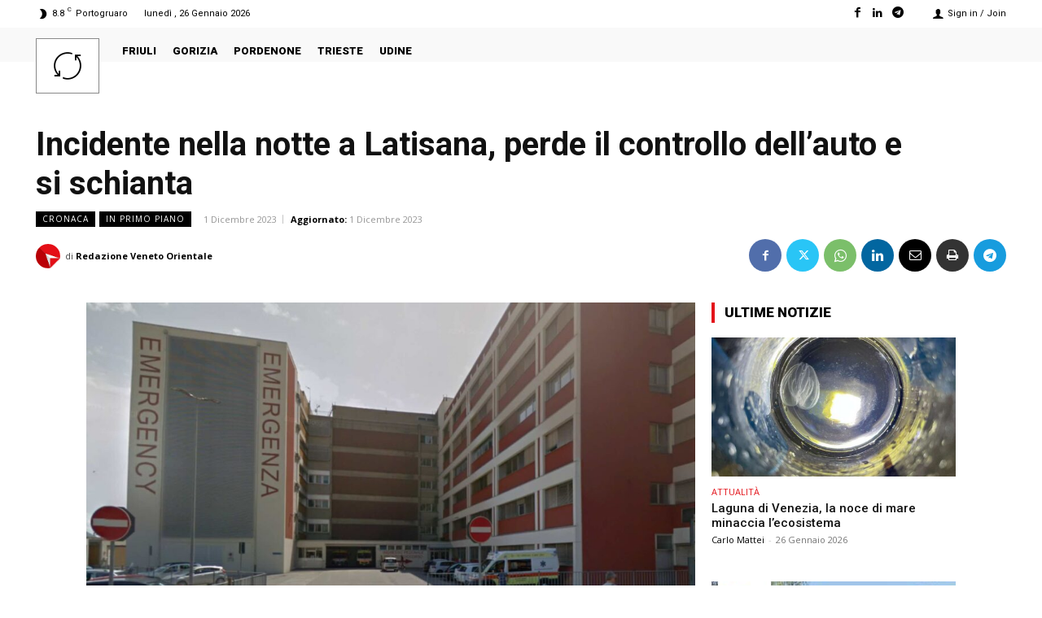

--- FILE ---
content_type: application/javascript; charset=utf-8
request_url: https://fundingchoicesmessages.google.com/f/AGSKWxXCXEU6Cm00jCKOJsUpAAsVDc4GLeBVv0ugi1lwysaD-w0vvqE8enzRcfkUQJMHscdXmuGuLJvPYF3nCw-IU-Qt9CDWC6JQk1HRlb3-hSEx9DsrsJzHGAH6xyHD_n8SwiLF3irQ5pYxwAkeVKEw3OoZ-ZOEOHraL1J7DM25fUMbOpYUBE0vUs-pJpTb/_/smartad._480x60//ad728home./jquery-ads.yourtango.com
body_size: -1289
content:
window['790631ae-fc89-4b99-bff7-b0488dc7aada'] = true;